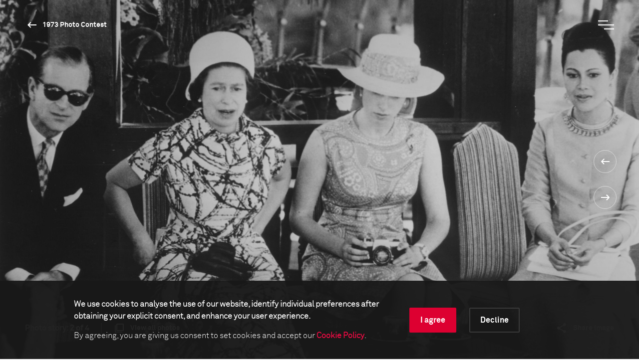

--- FILE ---
content_type: image/svg+xml
request_url: https://www.worldpressphoto.org/Frontend/images/icon-ig-red.svg
body_size: 4625
content:
<?xml version="1.0" encoding="UTF-8"?>
<svg width="40px" height="40px" viewBox="0 0 40 40" version="1.1" xmlns="http://www.w3.org/2000/svg" xmlns:xlink="http://www.w3.org/1999/xlink">
    <!-- Generator: Sketch 52.4 (67378) - http://www.bohemiancoding.com/sketch -->
    <title>1.Atoms/Icons/White/Navigation/Instagram</title>
    <desc>Created with Sketch.</desc>
    <g id="1.Atoms/Icons/White/Navigation/Instagram" stroke="none" stroke-width="1" fill="none" fill-rule="evenodd">
        <g id="ic_menu_black_24px" transform="translate(20.000000, 20.000000) rotate(180.000000) translate(-20.000000, -20.000000) translate(-0.000000, 0.000000)">
            <polygon id="Shape" points="0 0 40 0 40 40 0 40"></polygon>
        </g>
        <path d="M16.6671923,19.9976346 C16.6671923,18.157376 18.1589529,16.6656154 20.0007885,16.6656154 C21.8410471,16.6656154 23.3343846,18.157376 23.3343846,19.9976346 C23.3343846,21.8394702 21.8410471,23.3328077 20.0007885,23.3328077 C18.1589529,23.3328077 16.6671923,21.8394702 16.6671923,19.9976346 M14.8647796,19.9976346 C14.8647796,22.832926 17.1639202,25.1320665 20.0007885,25.1320665 C22.8360798,25.1320665 25.1352204,22.832926 25.1352204,19.9976346 C25.1352204,17.1623433 22.8360798,14.8647796 20.0007885,14.8647796 C17.1639202,14.8647796 14.8647796,17.1623433 14.8647796,19.9976346 M24.1386107,14.6613577 C24.1386107,15.3236616 24.6747615,15.8598123 25.3386423,15.8598123 C26.0009461,15.8598123 26.5386738,15.3236616 26.5386738,14.6613577 C26.5386738,13.9990539 26.0009461,13.4597493 25.3386423,13.4597493 C24.6747615,13.4597493 24.1386107,13.9990539 24.1386107,14.6613577 M15.9591579,28.1376646 C14.9846251,28.093511 14.454782,27.9310889 14.1031302,27.7938973 C13.6363636,27.6109753 13.3036348,27.396515 12.9535599,27.0448632 C12.603485,26.6947883 12.3858709,26.3620594 12.2045257,25.8968698 C12.0673342,25.545218 11.9049121,25.0153749 11.8607585,24.0392652 C11.8118742,22.9858866 11.8024127,22.6689269 11.8024127,19.9976346 C11.8024127,17.3279193 11.8118742,17.0109596 11.8607585,15.9560041 C11.9049121,14.9830482 12.0673342,14.454782 12.2045257,14.1015533 C12.3858709,13.6347867 12.603485,13.300481 12.9535599,12.951983 C13.3036348,12.6003312 13.6363636,12.3858709 14.1031302,12.2045257 C14.454782,12.0673342 14.9846251,11.9033352 15.9591579,11.8591816 C17.0141134,11.8102972 17.3310731,11.8008358 20.0007885,11.8008358 C22.6705038,11.8008358 22.9858866,11.8102972 24.0408421,11.8591816 C25.0153749,11.9033352 25.545218,12.0673342 25.8984467,12.2045257 C26.3652133,12.3858709 26.6979421,12.6003312 27.048017,12.951983 C27.3980919,13.300481 27.6141291,13.6347867 27.7954743,14.1015533 C27.9326658,14.454782 28.0950879,14.9830482 28.1408184,15.9560041 C28.1881258,17.0109596 28.1975873,17.3279193 28.1975873,19.9976346 C28.1975873,22.6689269 28.1881258,22.9858866 28.1408184,24.0392652 C28.0950879,25.0153749 27.9326658,25.545218 27.7954743,25.8968698 C27.6141291,26.3620594 27.3980919,26.6947883 27.048017,27.0448632 C26.6979421,27.396515 26.3652133,27.6109753 25.8984467,27.7938973 C25.545218,27.9310889 25.0153749,28.093511 24.0408421,28.1376646 C22.9874635,28.1865489 22.6705038,28.1975873 20.0007885,28.1975873 C17.3310731,28.1975873 17.0141134,28.1865489 15.9591579,28.1376646 M15.8771584,10.0599227 C14.8127415,10.1072302 14.0857841,10.2759599 13.4502878,10.5251124 C12.7927147,10.7805724 12.2344871,11.1196089 11.6794134,11.6778365 C11.1227628,12.2344871 10.7805724,12.7911377 10.5251124,13.4487109 C10.2791138,14.0842072 10.1088071,14.8111646 10.0614996,15.8755815 C10.0126153,16.9415753 10,17.2837657 10,19.9976346 C10,22.7130805 10.0126153,23.0552708 10.0614996,24.1228416 C10.1088071,25.1856816 10.2791138,25.9110621 10.5251124,26.5497122 C10.7805724,27.2072853 11.1227628,27.7623591 11.6794134,28.3205866 C12.2344871,28.8756603 12.7927147,29.2162738 13.4502878,29.4717338 C14.0857841,29.7193093 14.8127415,29.889616 15.8771584,29.9369234 C16.9447292,29.9858078 17.2837657,29.9968462 20.0007885,29.9968462 C22.7162343,29.9968462 23.0568477,29.9858078 24.1228416,29.9369234 C25.1872585,29.889616 25.9142159,29.7193093 26.5512891,29.4717338 C27.2072853,29.2162738 27.7655129,28.8756603 28.3221635,28.3205866 C28.8772372,27.7623591 29.2194276,27.2072853 29.4748876,26.5497122 C29.7224631,25.9110621 29.8911929,25.1856816 29.9400773,24.1228416 C29.9889616,23.0552708 30,22.7130805 30,19.9976346 C30,17.2837657 29.9889616,16.9415753 29.9400773,15.8755815 C29.8911929,14.8111646 29.7224631,14.0842072 29.4748876,13.4487109 C29.2194276,12.7911377 28.8772372,12.2344871 28.3221635,11.6778365 C27.7655129,11.1196089 27.2072853,10.7805724 26.5512891,10.5251124 C25.9142159,10.2759599 25.1872585,10.1072302 24.1228416,10.0599227 C23.0568477,10.0094615 22.7162343,10 20.0007885,10 C17.2837657,10 16.9447292,10.0094615 15.8771584,10.0599227" id="Fill-4" fill="#CD0033"></path>
    </g>
</svg>

--- FILE ---
content_type: image/svg+xml
request_url: https://www.worldpressphoto.org/Frontend/images/icon-arrow-black.svg
body_size: 633
content:
<?xml version="1.0" encoding="UTF-8"?>
<svg width="40px" height="40px" viewBox="0 0 40 40" version="1.1" xmlns="http://www.w3.org/2000/svg" xmlns:xlink="http://www.w3.org/1999/xlink">
    <!-- Generator: Sketch 52.4 (67378) - http://www.bohemiancoding.com/sketch -->
    <title>1.Atoms/Icons/Dark/Navigation/Continue</title>
    <desc>Created with Sketch.</desc>
    <g id="1.Atoms/Icons/Dark/Navigation/Continue" stroke="none" stroke-width="1" fill="none" fill-rule="evenodd">
        <g id="ic_menu_black_24px" transform="translate(20.000000, 20.000000) rotate(180.000000) translate(-20.000000, -20.000000) ">
            <polygon id="Shape" points="0 0 40 0 40 40 0 40"></polygon>
            <polygon id="Shape" fill="#282828" points="35 19 14.83 19 18.41 15.41 17 14 11 20 17 26 18.41 24.59 14.83 21 35 21"></polygon>
        </g>
    </g>
</svg>


--- FILE ---
content_type: image/svg+xml
request_url: https://www.worldpressphoto.org/Frontend/images/icon-arrow-large-white.svg
body_size: 579
content:
<?xml version="1.0" encoding="UTF-8"?>
<svg width="40px" height="20px" viewBox="0 0 40 20" version="1.1" xmlns="http://www.w3.org/2000/svg" xmlns:xlink="http://www.w3.org/1999/xlink">
    <!-- Generator: Sketch 49.3 (51167) - http://www.bohemiancoding.com/sketch -->
    <title>Test 2.0 </title>
    <desc>Created with Sketch.</desc>
    <defs></defs>
    <g id="Page-1" stroke="none" stroke-width="1" fill="none" fill-rule="evenodd">
        <g id="Test-2.0-" fill="#FFFFFF" fill-rule="nonzero">
            <polygon id="Shape" transform="translate(20.000000, 10.000000) rotate(180.000000) translate(-20.000000, -10.000000) " points="40 8.33333333 6.38333333 8.33333333 12.35 2.35 10 1.77635684e-15 0 10 10 20 12.35 17.65 6.38333333 11.6666667 40 11.6666667"></polygon>
        </g>
    </g>
</svg>

--- FILE ---
content_type: image/svg+xml
request_url: https://www.worldpressphoto.org/Frontend/images/icon-ig.svg
body_size: 4625
content:
<?xml version="1.0" encoding="UTF-8"?>
<svg width="40px" height="40px" viewBox="0 0 40 40" version="1.1" xmlns="http://www.w3.org/2000/svg" xmlns:xlink="http://www.w3.org/1999/xlink">
    <!-- Generator: Sketch 52.4 (67378) - http://www.bohemiancoding.com/sketch -->
    <title>1.Atoms/Icons/White/Navigation/Instagram</title>
    <desc>Created with Sketch.</desc>
    <g id="1.Atoms/Icons/White/Navigation/Instagram" stroke="none" stroke-width="1" fill="none" fill-rule="evenodd">
        <g id="ic_menu_black_24px" transform="translate(20.000000, 20.000000) rotate(180.000000) translate(-20.000000, -20.000000) translate(-0.000000, 0.000000)">
            <polygon id="Shape" points="0 0 40 0 40 40 0 40"></polygon>
        </g>
        <path d="M16.6671923,19.9976346 C16.6671923,18.157376 18.1589529,16.6656154 20.0007885,16.6656154 C21.8410471,16.6656154 23.3343846,18.157376 23.3343846,19.9976346 C23.3343846,21.8394702 21.8410471,23.3328077 20.0007885,23.3328077 C18.1589529,23.3328077 16.6671923,21.8394702 16.6671923,19.9976346 M14.8647796,19.9976346 C14.8647796,22.832926 17.1639202,25.1320665 20.0007885,25.1320665 C22.8360798,25.1320665 25.1352204,22.832926 25.1352204,19.9976346 C25.1352204,17.1623433 22.8360798,14.8647796 20.0007885,14.8647796 C17.1639202,14.8647796 14.8647796,17.1623433 14.8647796,19.9976346 M24.1386107,14.6613577 C24.1386107,15.3236616 24.6747615,15.8598123 25.3386423,15.8598123 C26.0009461,15.8598123 26.5386738,15.3236616 26.5386738,14.6613577 C26.5386738,13.9990539 26.0009461,13.4597493 25.3386423,13.4597493 C24.6747615,13.4597493 24.1386107,13.9990539 24.1386107,14.6613577 M15.9591579,28.1376646 C14.9846251,28.093511 14.454782,27.9310889 14.1031302,27.7938973 C13.6363636,27.6109753 13.3036348,27.396515 12.9535599,27.0448632 C12.603485,26.6947883 12.3858709,26.3620594 12.2045257,25.8968698 C12.0673342,25.545218 11.9049121,25.0153749 11.8607585,24.0392652 C11.8118742,22.9858866 11.8024127,22.6689269 11.8024127,19.9976346 C11.8024127,17.3279193 11.8118742,17.0109596 11.8607585,15.9560041 C11.9049121,14.9830482 12.0673342,14.454782 12.2045257,14.1015533 C12.3858709,13.6347867 12.603485,13.300481 12.9535599,12.951983 C13.3036348,12.6003312 13.6363636,12.3858709 14.1031302,12.2045257 C14.454782,12.0673342 14.9846251,11.9033352 15.9591579,11.8591816 C17.0141134,11.8102972 17.3310731,11.8008358 20.0007885,11.8008358 C22.6705038,11.8008358 22.9858866,11.8102972 24.0408421,11.8591816 C25.0153749,11.9033352 25.545218,12.0673342 25.8984467,12.2045257 C26.3652133,12.3858709 26.6979421,12.6003312 27.048017,12.951983 C27.3980919,13.300481 27.6141291,13.6347867 27.7954743,14.1015533 C27.9326658,14.454782 28.0950879,14.9830482 28.1408184,15.9560041 C28.1881258,17.0109596 28.1975873,17.3279193 28.1975873,19.9976346 C28.1975873,22.6689269 28.1881258,22.9858866 28.1408184,24.0392652 C28.0950879,25.0153749 27.9326658,25.545218 27.7954743,25.8968698 C27.6141291,26.3620594 27.3980919,26.6947883 27.048017,27.0448632 C26.6979421,27.396515 26.3652133,27.6109753 25.8984467,27.7938973 C25.545218,27.9310889 25.0153749,28.093511 24.0408421,28.1376646 C22.9874635,28.1865489 22.6705038,28.1975873 20.0007885,28.1975873 C17.3310731,28.1975873 17.0141134,28.1865489 15.9591579,28.1376646 M15.8771584,10.0599227 C14.8127415,10.1072302 14.0857841,10.2759599 13.4502878,10.5251124 C12.7927147,10.7805724 12.2344871,11.1196089 11.6794134,11.6778365 C11.1227628,12.2344871 10.7805724,12.7911377 10.5251124,13.4487109 C10.2791138,14.0842072 10.1088071,14.8111646 10.0614996,15.8755815 C10.0126153,16.9415753 10,17.2837657 10,19.9976346 C10,22.7130805 10.0126153,23.0552708 10.0614996,24.1228416 C10.1088071,25.1856816 10.2791138,25.9110621 10.5251124,26.5497122 C10.7805724,27.2072853 11.1227628,27.7623591 11.6794134,28.3205866 C12.2344871,28.8756603 12.7927147,29.2162738 13.4502878,29.4717338 C14.0857841,29.7193093 14.8127415,29.889616 15.8771584,29.9369234 C16.9447292,29.9858078 17.2837657,29.9968462 20.0007885,29.9968462 C22.7162343,29.9968462 23.0568477,29.9858078 24.1228416,29.9369234 C25.1872585,29.889616 25.9142159,29.7193093 26.5512891,29.4717338 C27.2072853,29.2162738 27.7655129,28.8756603 28.3221635,28.3205866 C28.8772372,27.7623591 29.2194276,27.2072853 29.4748876,26.5497122 C29.7224631,25.9110621 29.8911929,25.1856816 29.9400773,24.1228416 C29.9889616,23.0552708 30,22.7130805 30,19.9976346 C30,17.2837657 29.9889616,16.9415753 29.9400773,15.8755815 C29.8911929,14.8111646 29.7224631,14.0842072 29.4748876,13.4487109 C29.2194276,12.7911377 28.8772372,12.2344871 28.3221635,11.6778365 C27.7655129,11.1196089 27.2072853,10.7805724 26.5512891,10.5251124 C25.9142159,10.2759599 25.1872585,10.1072302 24.1228416,10.0599227 C23.0568477,10.0094615 22.7162343,10 20.0007885,10 C17.2837657,10 16.9447292,10.0094615 15.8771584,10.0599227" id="Fill-4" fill="#FFFFFE"></path>
    </g>
</svg>

--- FILE ---
content_type: image/svg+xml
request_url: https://www.worldpressphoto.org/Frontend/images/icon-li.svg
body_size: 1504
content:
<?xml version="1.0" encoding="UTF-8"?>
<svg width="40px" height="40px" viewBox="0 0 40 40" version="1.1" xmlns="http://www.w3.org/2000/svg" xmlns:xlink="http://www.w3.org/1999/xlink">
    <!-- Generator: Sketch 52.4 (67378) - http://www.bohemiancoding.com/sketch -->
    <title>1.Atoms/Icons/White/Navigation/LinkedIn</title>
    <desc>Created with Sketch.</desc>
    <g id="1.Atoms/Icons/White/Navigation/LinkedIn" stroke="none" stroke-width="1" fill="none" fill-rule="evenodd">
        <g id="ic_menu_black_24px" transform="translate(20.000000, 20.000000) rotate(90.000000) translate(-20.000000, -20.000000) ">
            <polygon id="Shape" points="0 0 40 0 40 40 0 40"></polygon>
            <path d="M27,26.9743276 L24.099022,26.9743276 L24.099022,22.4352078 C24.099022,21.3526895 24.0806846,19.9602689 22.591687,19.9602689 C21.0825183,19.9602689 20.8520782,21.1399756 20.8520782,22.3575795 L20.8520782,26.9743276 L17.9541565,26.9743276 L17.9541565,17.6399756 L20.7353301,17.6399756 L20.7353301,18.9162592 L20.7750611,18.9162592 C21.1619804,18.1821516 22.1081907,17.408313 23.5195599,17.408313 C26.4572127,17.408313 27,19.3410758 27,21.8551345 L27,26.9743276 Z M14.6833741,16.3649144 C13.7512225,16.3649144 13,15.6112469 13,14.6821516 C13,13.7536675 13.7512225,13 14.6833741,13 C15.6112469,13 16.3649144,13.7536675 16.3649144,14.6821516 C16.3649144,15.6112469 15.6112469,16.3649144 14.6833741,16.3649144 L14.6833741,16.3649144 Z M16.1344743,26.9743276 L13.2304401,26.9743276 L13.2304401,17.6399756 L16.1344743,17.6399756 L16.1344743,26.9743276 Z" id="Fill-33" fill="#FFFFFF" transform="translate(20.000000, 19.987164) rotate(-90.000000) translate(-20.000000, -19.987164) "></path>
        </g>
    </g>
</svg>

--- FILE ---
content_type: image/svg+xml
request_url: https://www.worldpressphoto.org/Frontend/images/icon-yt-red.svg
body_size: 1686
content:
<?xml version="1.0" encoding="UTF-8"?>
<svg width="40px" height="40px" viewBox="0 0 40 40" version="1.1" xmlns="http://www.w3.org/2000/svg" xmlns:xlink="http://www.w3.org/1999/xlink">
    <!-- Generator: Sketch 52.4 (67378) - http://www.bohemiancoding.com/sketch -->
    <title>1.Atoms/Icons/White/Navigation/Youtube</title>
    <desc>Created with Sketch.</desc>
    <g id="1.Atoms/Icons/White/Navigation/Youtube" stroke="none" stroke-width="1" fill="none" fill-rule="evenodd">
        <g id="ic_menu_black_24px" transform="translate(20.000000, 20.000000) rotate(-90.000000) translate(-20.000000, -20.000000) ">
            <polygon id="Shape" points="0 0 40 0 40 40 0 40"></polygon>
        </g>
        <path d="M29.8008471,16.0348518 C29.8008471,16.0348518 29.6046667,14.6571301 29.0057219,14.049268 C28.2447797,13.2526566 27.3931783,13.2496842 27.0023036,13.2021253 C24.2022739,13 20.0037155,13 20.0037155,13 L19.9962845,13 C19.9962845,13 15.7977261,13 12.9976964,13.2021253 C12.6068217,13.2496842 11.7552203,13.2526566 10.9942781,14.049268 C10.3953333,14.6571301 10.1991529,16.0348518 10.1991529,16.0348518 C10.1991529,16.0348518 10,17.6533403 10,19.2718288 L10,20.7892547 C10,22.4077432 10.1991529,24.0262317 10.1991529,24.0262317 C10.1991529,24.0262317 10.3953333,25.4054395 10.9942781,26.0118154 C11.7552203,26.8084268 12.753957,26.7831612 13.1998217,26.8663892 C14.8004756,27.0194694 20.0007431,27.0670283 20.0007431,27.0670283 C20.0007431,27.0670283 24.2022739,27.0610835 27.0023036,26.8589582 C27.3931783,26.8128855 28.2447797,26.8084268 29.0057219,26.0118154 C29.6046667,25.4054395 29.8008471,24.0262317 29.8008471,24.0262317 C29.8008471,24.0262317 30,22.4077432 30,20.7892547 L30,19.2718288 C30,17.6533403 29.8008471,16.0348518 29.8008471,16.0348518 M17.9349038,22.6277031 L17.9349038,17.0083228 L23.3387828,19.8276733 L17.9349038,22.6277031" id="Fill-4" fill="#CD0033"></path>
    </g>
</svg>

--- FILE ---
content_type: image/svg+xml
request_url: https://www.worldpressphoto.org/Frontend/images/focal-length.svg
body_size: 178
content:
<svg id="Layer_1" data-name="Layer 1" xmlns="http://www.w3.org/2000/svg" viewBox="0 0 20 20"><defs><style>.cls-1{fill:#da0036;}</style></defs><title>focal-length1</title><g id="ic_menu_black_24px" data-name="ic menu black 24px"><path class="cls-1" d="M20,10A10,10,0,1,0,30,20,10,10,0,0,0,20,10Zm0,18a8,8,0,1,1,8-8A8,8,0,0,1,20,28Zm3-8a3,3,0,1,1-3-3A3,3,0,0,1,23,20Z" transform="translate(-10 -10)"/></g></svg>

--- FILE ---
content_type: image/svg+xml
request_url: https://www.worldpressphoto.org/Frontend/images/icon-fb-red.svg
body_size: 920
content:
<?xml version="1.0" encoding="UTF-8"?>
<svg width="40px" height="40px" viewBox="0 0 40 40" version="1.1" xmlns="http://www.w3.org/2000/svg" xmlns:xlink="http://www.w3.org/1999/xlink">
    <!-- Generator: Sketch 52.4 (67378) - http://www.bohemiancoding.com/sketch -->
    <title>1.Atoms/Icons/White/Navigation/Facebook</title>
    <desc>Created with Sketch.</desc>
    <g id="1.Atoms/Icons/White/Navigation/Facebook" stroke="none" stroke-width="1" fill="none" fill-rule="evenodd">
        <g id="ic_menu_black_24px">
            <polygon id="Shape" points="0 0 40 0 40 40 0 40"></polygon>
        </g>
        <path d="M24.8041442,20.8770934 L25.2625603,17.323304 L21.7414136,17.323304 L21.7414136,15.0525121 C21.7414136,14.0221402 22.0295203,13.3210332 23.5055351,13.3210332 L25.3860346,13.319614 L25.3860346,10.1419245 C25.0610275,10.0965087 23.9440817,10 22.6426341,10 C19.9290378,10 18.0712461,11.6576781 18.0712461,14.7005393 L18.0712461,17.323304 L15,17.323304 L15,20.8770934 L18.0712461,20.8770934 L18.0712461,30 L21.7414136,30 L21.7414136,20.8770934 L24.8041442,20.8770934" id="Fill-4" fill="#CD0033"></path>
    </g>
</svg>

--- FILE ---
content_type: image/svg+xml
request_url: https://www.worldpressphoto.org/Frontend/images/icon-fb.svg
body_size: 911
content:
<?xml version="1.0" encoding="UTF-8"?>
<svg width="40px" height="40px" viewBox="0 0 40 40" version="1.1" xmlns="http://www.w3.org/2000/svg" xmlns:xlink="http://www.w3.org/1999/xlink">
    <!-- Generator: Sketch 52.4 (67378) - http://www.bohemiancoding.com/sketch -->
    <title>1.Atoms/Icons/White/Navigation/Facebook</title>
    <desc>Created with Sketch.</desc>
    <g id="1.Atoms/Icons/White/Navigation/Facebook" stroke="none" stroke-width="1" fill="none" fill-rule="evenodd">
        <g id="ic_menu_black_24px">
            <polygon id="Shape" points="0 0 40 0 40 40 0 40"></polygon>
        </g>
        <path d="M24.8041442,20.8770934 L25.2625603,17.323304 L21.7414136,17.323304 L21.7414136,15.0525121 C21.7414136,14.0221402 22.0295203,13.3210332 23.5055351,13.3210332 L25.3860346,13.319614 L25.3860346,10.1419245 C25.0610275,10.0965087 23.9440817,10 22.6426341,10 C19.9290378,10 18.0712461,11.6576781 18.0712461,14.7005393 L18.0712461,17.323304 L15,17.323304 L15,20.8770934 L18.0712461,20.8770934 L18.0712461,30 L21.7414136,30 L21.7414136,20.8770934 L24.8041442,20.8770934" id="Fill-4" fill="#FFFFFE"></path>
    </g>
</svg>

--- FILE ---
content_type: image/svg+xml
request_url: https://www.worldpressphoto.org/Frontend/images/logo.svg
body_size: 5939
content:
<?xml version="1.0" encoding="UTF-8"?>
<svg width="335px" height="81px" viewBox="0 0 335 81" version="1.1" xmlns="http://www.w3.org/2000/svg" xmlns:xlink="http://www.w3.org/1999/xlink">
    <!-- Generator: Sketch 49.3 (51167) - http://www.bohemiancoding.com/sketch -->
    <title>Group</title>
    <desc>Created with Sketch.</desc>
    <defs></defs>
    <g id="Page-1" stroke="none" stroke-width="1" fill="none" fill-rule="evenodd">
        <g id="Group" fill-rule="nonzero">
            <rect id="Rectangle-path" fill="#C90023" x="0" y="0.84" width="334.49" height="79.37"></rect>
            <polygon id="Shape" fill="#FFFFFF" points="53.89 26.53 47.97 54.53 43.73 54.53 39.73 36.65 39.61 36.65 35.73 54.53 31.41 54.53 25.41 26.53 31.29 26.53 34.29 43.33 34.37 43.33 37.85 26.53 41.85 26.53 45.37 43.33 45.37 43.33 48.05 26.53"></polygon>
            <path d="M71.85,42.09 C71.85,52.21 69.25,55.01 63.01,55.01 C57.29,55.01 54.17,53.01 54.17,42.41 L54.17,38.33 C54.17,29.33 57.37,26.05 63.01,26.05 C69.37,26.05 71.85,29.69 71.85,38.45 L71.85,42.09 Z M66.01,42.69 L66.01,38.09 C66.01,33.97 65.73,30.81 63.01,30.81 C60.13,30.81 60.01,34.21 60.01,38.09 L60.01,42.57 C60.01,46.57 59.85,50.09 63.01,50.09 C66.17,50.09 66.01,46.37 66.01,42.69 Z" id="Shape" fill="#FFFFFF"></path>
            <path d="M84.77,54.53 L81.77,44.61 L79.89,44.61 L79.89,54.53 L74.17,54.53 L74.17,26.5299756 L81.33,26.53 C83.89,26.53 90.17,26.45 90.17,35.45 C90.17,38.85 88.97,41.61 86.81,43.17 L90.97,54.53 L84.77,54.53 Z M79.85,31.01 L79.85,40.13 L80.85,40.13 C83.65,40.13 84.41,38.97 84.41,35.61 C84.41,32.73 83.85,31.01 81.41,31.01 L79.85,31.01 Z" id="Shape" fill="#FFFFFF"></path>
            <polygon id="Shape" fill="#FFFFFF" points="98.13 26.53 98.13 49.21 103.53 49.21 103.53 54.53 92.41 54.53 92.41 26.53"></polygon>
            <path d="M105.49,54.53 L105.49,26.53 L111.13,26.53 C117.25,26.53 122.13,28.33 122.13,40.53 C122.13,49.85 119.85,54.53 111.25,54.53 L105.49,54.53 Z M111.77,31.53 L111.21,31.53 L111.21,49.73 L111.97,49.73 C115.97,49.73 116.29,46.41 116.29,40.53 C116.29,35.21 116.09,31.49 111.77,31.49 L111.77,31.53 Z" id="Shape" fill="#FFFFFF"></path>
            <path d="M137.01,45.49 L137.01,54.49 L131.29,54.49 L131.29,26.49 L138.45,26.49 C141.05,26.49 147.29,26.93 147.29,35.81 C147.29,42.09 144.37,45.45 139.29,45.45 L137.01,45.49 Z M137.01,31.01 L137.01,40.96 L138.01,40.96 C140.81,40.96 141.49,39.6 141.49,35.88 C141.49,32.88 140.93,31.04 138.49,31.04 L137.01,31.01 Z" id="Shape" fill="#FFFFFF"></path>
            <path d="M159.53,54.53 L156.53,44.61 L154.61,44.61 L154.61,54.53 L148.89,54.53 L148.89,26.5299756 L156.05,26.53 C158.61,26.53 164.88,26.45 164.88,35.45 C164.88,38.85 163.69,41.61 161.53,43.17 L165.68,54.53 L159.53,54.53 Z M154.61,31.01 L154.61,40.13 L155.61,40.13 C158.41,40.13 159.17,38.97 159.17,35.61 C159.17,32.73 158.61,31.01 156.17,31.01 L154.61,31.01 Z" id="Shape" fill="#FFFFFF"></path>
            <polygon id="Shape" fill="#FFFFFF" points="179.81 26.53 179.81 31.81 172.89 31.81 172.89 37.65 178.81 37.65 178.81 42.96 172.89 42.96 172.89 49.24 179.81 49.24 179.81 54.56 167.17 54.56 167.17 26.56"></polygon>
            <path d="M194.76,32.17 C193.365546,31.3602037 191.771706,30.9582789 190.16,31.01 C187.89,31.01 186.93,31.93 186.93,34.01 C186.93,36.41 188.09,37.37 190.13,38.13 C192.69,39.13 195.65,40.85 195.65,46.25 C195.65,51.65 192.65,55.01 186.57,55.01 C184.866269,55.0344109 183.172221,54.7498109 181.57,54.17 L181.57,48.29 C183.077599,49.0785237 184.748851,49.5031861 186.45,49.53 C188.61,49.53 189.97,48.85 189.97,46.61 C189.97,43.93 188.33,43.05 186.09,42.09 C183.61,41.09 181.09,39.09 181.09,34.25 C181.09,29.41 183.89,26.05 189.09,26.05 C191.01,26.05 193.2,26.13 194.72,26.93 L194.76,32.17 Z" id="Shape" fill="#FFFFFF"></path>
            <path d="M210.2,32.17 C208.804532,31.3626986 207.211416,30.9609565 205.6,31.01 C203.32,31.01 202.37,31.93 202.37,34.01 C202.37,36.41 203.53,37.37 205.57,38.13 C208.12,39.13 211.08,40.85 211.08,46.25 C211.08,51.65 208.08,55.01 202.01,55.01 C200.306269,55.0344109 198.612221,54.7498109 197.01,54.17 L197.01,48.29 C198.517599,49.0785237 200.188851,49.5031861 201.89,49.53 C204.05,49.53 205.4,48.85 205.4,46.61 C205.4,43.93 203.77,43.05 201.53,42.09 C199.05,41.09 196.53,39.09 196.53,34.25 C196.53,29.41 199.33,26.05 204.53,26.05 C206.45,26.05 208.64,26.13 210.16,26.93 L210.2,32.17 Z" id="Shape" fill="#FFFFFF"></path>
            <path d="M225.61,45.49 L225.61,54.49 L219.9,54.49 L219.9,26.49 L227.05,26.49 C229.65,26.49 235.89,26.93 235.89,35.81 C235.89,42.09 232.97,45.45 227.89,45.45 L225.61,45.49 Z M225.61,31.01 L225.61,40.96 L226.61,40.96 C229.41,40.96 230.09,39.6 230.09,35.88 C230.09,32.88 229.53,31.04 227.09,31.04 L225.61,31.01 Z" id="Shape" fill="#FFFFFF"></path>
            <polygon id="Shape" fill="#FFFFFF" points="243.24 26.53 243.24 37.65 248.61 37.65 248.61 26.53 254.33 26.53 254.33 54.53 248.61 54.53 248.61 42.41 243.21 42.41 243.21 54.53 237.5 54.53 237.5 26.53"></polygon>
            <path d="M274.32,42.09 C274.32,52.21 271.72,55.01 265.48,55.01 C259.76,55.01 256.65,53.01 256.65,42.41 L256.65,38.33 C256.65,29.33 259.84,26.05 265.48,26.05 C271.84,26.05 274.32,29.69 274.32,38.45 L274.32,42.09 Z M268.48,42.69 L268.48,38.09 C268.48,33.97 268.2,30.81 265.48,30.81 C262.6,30.81 262.48,34.21 262.48,38.09 L262.48,42.57 C262.48,46.57 262.32,50.09 265.48,50.09 C268.64,50.09 268.48,46.37 268.48,42.69 Z" id="Shape" fill="#FFFFFF"></path>
            <polygon id="Shape" fill="#FFFFFF" points="289.44 26.53 289.44 31.81 285.12 31.81 285.12 54.53 279.4 54.53 279.4 31.81 275.04 31.81 275.04 26.53"></polygon>
            <path d="M307.84,42.09 C307.84,52.21 305.24,55.01 299,55.01 C293.28,55.01 290.16,53.01 290.16,42.41 L290.16,38.33 C290.16,29.33 293.36,26.05 299,26.05 C305.36,26.05 307.84,29.69 307.84,38.45 L307.84,42.09 Z M302,42.69 L302,38.09 C302,33.97 301.72,30.81 299,30.81 C296.12,30.81 296,34.21 296,38.09 L296,42.57 C296,46.57 295.84,50.09 299,50.09 C302.16,50.09 302,46.37 302,42.69 Z" id="Shape" fill="#FFFFFF"></path>
        </g>
    </g>
</svg>

--- FILE ---
content_type: image/svg+xml
request_url: https://www.worldpressphoto.org/Frontend/images/f-stop.svg
body_size: 614
content:
<svg id="Layer_1" data-name="Layer 1" xmlns="http://www.w3.org/2000/svg" viewBox="0 0 19.9 19.9"><defs><style>.cls-1{fill:#da0036;}</style></defs><title>f-stop1</title><g id="ic_menu_black_24px" data-name="ic menu black 24px"><path class="cls-1" d="M19,12V10a10,10,0,0,0-5.32,2.21l1.42,1.43A7.94,7.94,0,0,1,19,12Zm7.32.19A10,10,0,0,0,21,10v2a7.94,7.94,0,0,1,3.9,1.62ZM27.88,19h2a10,10,0,0,0-2.21-5.32l-1.43,1.42A7.94,7.94,0,0,1,27.88,19Zm-14.24-3.9-1.43-1.42A10,10,0,0,0,10,19h2A7.94,7.94,0,0,1,13.64,15.05ZM12,21H10a10,10,0,0,0,2.21,5.32l1.43-1.43A7.87,7.87,0,0,1,12,21ZM23,20a3,3,0,1,0-3,3A3,3,0,0,0,23,20Zm3.31,4.9,1.43,1.43A10,10,0,0,0,29.9,21h-2A8,8,0,0,1,26.26,24.85Zm-5.31,3v2a10,10,0,0,0,5.32-2.21l-1.43-1.43A7.87,7.87,0,0,1,21,27.88Zm-7.32-.19A10,10,0,0,0,19,29.9v-2a7.94,7.94,0,0,1-3.9-1.62Z" transform="translate(-10 -10)"/></g></svg>

--- FILE ---
content_type: image/svg+xml
request_url: https://www.worldpressphoto.org/Frontend/images/camera.svg
body_size: 206
content:
<svg id="Layer_1" data-name="Layer 1" xmlns="http://www.w3.org/2000/svg" viewBox="0 0 20 18"><defs><style>.cls-1{fill:#da0036;}</style></defs><title>camera1</title><path class="cls-1" d="M28,12H24.83L23,10H17l-1.83,2H12a2,2,0,0,0-2,2V26a2,2,0,0,0,2,2H28a2,2,0,0,0,2-2V14A2,2,0,0,0,28,12Zm0,14H12V14h4.05l1.83-2h4.24L24,14H28ZM20,15a5,5,0,1,0,5,5A5,5,0,0,0,20,15Zm0,8a3,3,0,1,1,3-3A3,3,0,0,1,20,23Z" transform="translate(-10 -10)"/></svg>

--- FILE ---
content_type: image/svg+xml
request_url: https://www.worldpressphoto.org/Frontend/images/icon-share.svg
body_size: 992
content:
<?xml version="1.0" encoding="UTF-8"?>
<svg width="40px" height="40px" viewBox="0 0 40 40" version="1.1" xmlns="http://www.w3.org/2000/svg" xmlns:xlink="http://www.w3.org/1999/xlink">
    <!-- Generator: Sketch 52.4 (67378) - http://www.bohemiancoding.com/sketch -->
    <title>1.Atoms/Icons/White/Navigation/Share</title>
    <desc>Created with Sketch.</desc>
    <g id="1.Atoms/Icons/White/Navigation/Share" stroke="none" stroke-width="1" fill="none" fill-rule="evenodd">
        <g id="ic_menu_black_24px">
            <polygon id="Shape" points="0 0 40 0 40 40 0 40"></polygon>
        </g>
        <path d="M25,24.08 C24.24,24.08 23.56,24.38 23.04,24.85 L15.91,20.7 C15.96,20.47 16,20.24 16,20 C16,19.76 15.96,19.53 15.91,19.3 L22.96,15.19 C23.5,15.69 24.21,16 25,16 C26.66,16 28,14.66 28,13 C28,11.34 26.66,10 25,10 C23.34,10 22,11.34 22,13 C22,13.24 22.04,13.47 22.09,13.7 L15.04,17.81 C14.5,17.31 13.79,17 13,17 C11.34,17 10,18.34 10,20 C10,21.66 11.34,23 13,23 C13.79,23 14.5,22.69 15.04,22.19 L22.16,26.35 C22.11,26.56 22.08,26.78 22.08,27 C22.08,28.61 23.39,29.92 25,29.92 C26.61,29.92 27.92,28.61 27.92,27 C27.92,25.39 26.61,24.08 25,24.08 Z" id="Path" fill="#FFFFFF"></path>
    </g>
</svg>